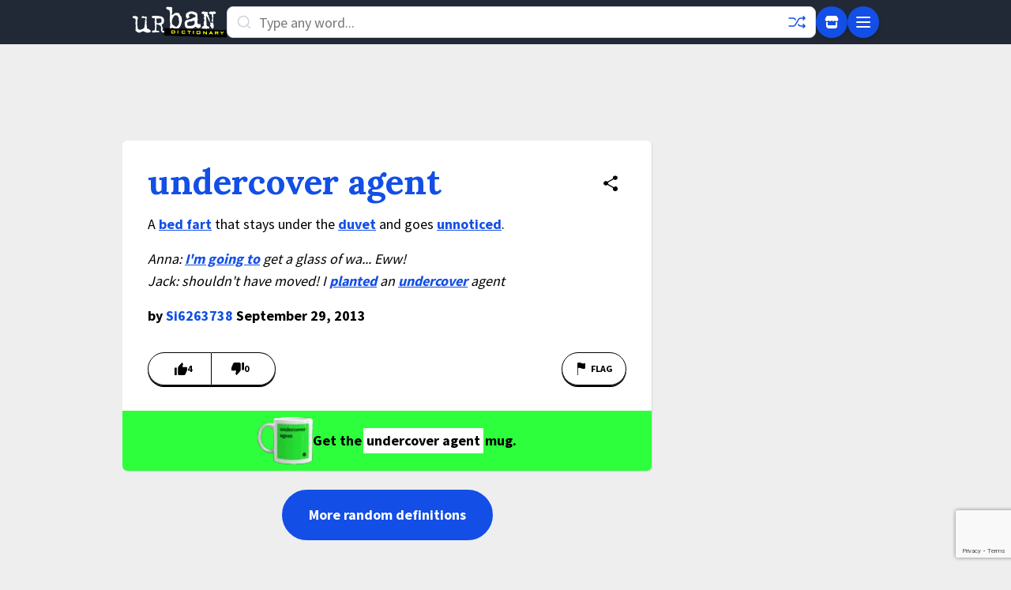

--- FILE ---
content_type: text/html; charset=utf-8
request_url: https://www.google.com/recaptcha/enterprise/anchor?ar=1&k=6Ld5tgYsAAAAAJbQ7kZJJ83v681QB5eCKA2rxyEP&co=aHR0cHM6Ly93d3cudXJiYW5kaWN0aW9uYXJ5LmNvbTo0NDM.&hl=en&v=PoyoqOPhxBO7pBk68S4YbpHZ&size=invisible&anchor-ms=20000&execute-ms=30000&cb=1m74fhkapam7
body_size: 48703
content:
<!DOCTYPE HTML><html dir="ltr" lang="en"><head><meta http-equiv="Content-Type" content="text/html; charset=UTF-8">
<meta http-equiv="X-UA-Compatible" content="IE=edge">
<title>reCAPTCHA</title>
<style type="text/css">
/* cyrillic-ext */
@font-face {
  font-family: 'Roboto';
  font-style: normal;
  font-weight: 400;
  font-stretch: 100%;
  src: url(//fonts.gstatic.com/s/roboto/v48/KFO7CnqEu92Fr1ME7kSn66aGLdTylUAMa3GUBHMdazTgWw.woff2) format('woff2');
  unicode-range: U+0460-052F, U+1C80-1C8A, U+20B4, U+2DE0-2DFF, U+A640-A69F, U+FE2E-FE2F;
}
/* cyrillic */
@font-face {
  font-family: 'Roboto';
  font-style: normal;
  font-weight: 400;
  font-stretch: 100%;
  src: url(//fonts.gstatic.com/s/roboto/v48/KFO7CnqEu92Fr1ME7kSn66aGLdTylUAMa3iUBHMdazTgWw.woff2) format('woff2');
  unicode-range: U+0301, U+0400-045F, U+0490-0491, U+04B0-04B1, U+2116;
}
/* greek-ext */
@font-face {
  font-family: 'Roboto';
  font-style: normal;
  font-weight: 400;
  font-stretch: 100%;
  src: url(//fonts.gstatic.com/s/roboto/v48/KFO7CnqEu92Fr1ME7kSn66aGLdTylUAMa3CUBHMdazTgWw.woff2) format('woff2');
  unicode-range: U+1F00-1FFF;
}
/* greek */
@font-face {
  font-family: 'Roboto';
  font-style: normal;
  font-weight: 400;
  font-stretch: 100%;
  src: url(//fonts.gstatic.com/s/roboto/v48/KFO7CnqEu92Fr1ME7kSn66aGLdTylUAMa3-UBHMdazTgWw.woff2) format('woff2');
  unicode-range: U+0370-0377, U+037A-037F, U+0384-038A, U+038C, U+038E-03A1, U+03A3-03FF;
}
/* math */
@font-face {
  font-family: 'Roboto';
  font-style: normal;
  font-weight: 400;
  font-stretch: 100%;
  src: url(//fonts.gstatic.com/s/roboto/v48/KFO7CnqEu92Fr1ME7kSn66aGLdTylUAMawCUBHMdazTgWw.woff2) format('woff2');
  unicode-range: U+0302-0303, U+0305, U+0307-0308, U+0310, U+0312, U+0315, U+031A, U+0326-0327, U+032C, U+032F-0330, U+0332-0333, U+0338, U+033A, U+0346, U+034D, U+0391-03A1, U+03A3-03A9, U+03B1-03C9, U+03D1, U+03D5-03D6, U+03F0-03F1, U+03F4-03F5, U+2016-2017, U+2034-2038, U+203C, U+2040, U+2043, U+2047, U+2050, U+2057, U+205F, U+2070-2071, U+2074-208E, U+2090-209C, U+20D0-20DC, U+20E1, U+20E5-20EF, U+2100-2112, U+2114-2115, U+2117-2121, U+2123-214F, U+2190, U+2192, U+2194-21AE, U+21B0-21E5, U+21F1-21F2, U+21F4-2211, U+2213-2214, U+2216-22FF, U+2308-230B, U+2310, U+2319, U+231C-2321, U+2336-237A, U+237C, U+2395, U+239B-23B7, U+23D0, U+23DC-23E1, U+2474-2475, U+25AF, U+25B3, U+25B7, U+25BD, U+25C1, U+25CA, U+25CC, U+25FB, U+266D-266F, U+27C0-27FF, U+2900-2AFF, U+2B0E-2B11, U+2B30-2B4C, U+2BFE, U+3030, U+FF5B, U+FF5D, U+1D400-1D7FF, U+1EE00-1EEFF;
}
/* symbols */
@font-face {
  font-family: 'Roboto';
  font-style: normal;
  font-weight: 400;
  font-stretch: 100%;
  src: url(//fonts.gstatic.com/s/roboto/v48/KFO7CnqEu92Fr1ME7kSn66aGLdTylUAMaxKUBHMdazTgWw.woff2) format('woff2');
  unicode-range: U+0001-000C, U+000E-001F, U+007F-009F, U+20DD-20E0, U+20E2-20E4, U+2150-218F, U+2190, U+2192, U+2194-2199, U+21AF, U+21E6-21F0, U+21F3, U+2218-2219, U+2299, U+22C4-22C6, U+2300-243F, U+2440-244A, U+2460-24FF, U+25A0-27BF, U+2800-28FF, U+2921-2922, U+2981, U+29BF, U+29EB, U+2B00-2BFF, U+4DC0-4DFF, U+FFF9-FFFB, U+10140-1018E, U+10190-1019C, U+101A0, U+101D0-101FD, U+102E0-102FB, U+10E60-10E7E, U+1D2C0-1D2D3, U+1D2E0-1D37F, U+1F000-1F0FF, U+1F100-1F1AD, U+1F1E6-1F1FF, U+1F30D-1F30F, U+1F315, U+1F31C, U+1F31E, U+1F320-1F32C, U+1F336, U+1F378, U+1F37D, U+1F382, U+1F393-1F39F, U+1F3A7-1F3A8, U+1F3AC-1F3AF, U+1F3C2, U+1F3C4-1F3C6, U+1F3CA-1F3CE, U+1F3D4-1F3E0, U+1F3ED, U+1F3F1-1F3F3, U+1F3F5-1F3F7, U+1F408, U+1F415, U+1F41F, U+1F426, U+1F43F, U+1F441-1F442, U+1F444, U+1F446-1F449, U+1F44C-1F44E, U+1F453, U+1F46A, U+1F47D, U+1F4A3, U+1F4B0, U+1F4B3, U+1F4B9, U+1F4BB, U+1F4BF, U+1F4C8-1F4CB, U+1F4D6, U+1F4DA, U+1F4DF, U+1F4E3-1F4E6, U+1F4EA-1F4ED, U+1F4F7, U+1F4F9-1F4FB, U+1F4FD-1F4FE, U+1F503, U+1F507-1F50B, U+1F50D, U+1F512-1F513, U+1F53E-1F54A, U+1F54F-1F5FA, U+1F610, U+1F650-1F67F, U+1F687, U+1F68D, U+1F691, U+1F694, U+1F698, U+1F6AD, U+1F6B2, U+1F6B9-1F6BA, U+1F6BC, U+1F6C6-1F6CF, U+1F6D3-1F6D7, U+1F6E0-1F6EA, U+1F6F0-1F6F3, U+1F6F7-1F6FC, U+1F700-1F7FF, U+1F800-1F80B, U+1F810-1F847, U+1F850-1F859, U+1F860-1F887, U+1F890-1F8AD, U+1F8B0-1F8BB, U+1F8C0-1F8C1, U+1F900-1F90B, U+1F93B, U+1F946, U+1F984, U+1F996, U+1F9E9, U+1FA00-1FA6F, U+1FA70-1FA7C, U+1FA80-1FA89, U+1FA8F-1FAC6, U+1FACE-1FADC, U+1FADF-1FAE9, U+1FAF0-1FAF8, U+1FB00-1FBFF;
}
/* vietnamese */
@font-face {
  font-family: 'Roboto';
  font-style: normal;
  font-weight: 400;
  font-stretch: 100%;
  src: url(//fonts.gstatic.com/s/roboto/v48/KFO7CnqEu92Fr1ME7kSn66aGLdTylUAMa3OUBHMdazTgWw.woff2) format('woff2');
  unicode-range: U+0102-0103, U+0110-0111, U+0128-0129, U+0168-0169, U+01A0-01A1, U+01AF-01B0, U+0300-0301, U+0303-0304, U+0308-0309, U+0323, U+0329, U+1EA0-1EF9, U+20AB;
}
/* latin-ext */
@font-face {
  font-family: 'Roboto';
  font-style: normal;
  font-weight: 400;
  font-stretch: 100%;
  src: url(//fonts.gstatic.com/s/roboto/v48/KFO7CnqEu92Fr1ME7kSn66aGLdTylUAMa3KUBHMdazTgWw.woff2) format('woff2');
  unicode-range: U+0100-02BA, U+02BD-02C5, U+02C7-02CC, U+02CE-02D7, U+02DD-02FF, U+0304, U+0308, U+0329, U+1D00-1DBF, U+1E00-1E9F, U+1EF2-1EFF, U+2020, U+20A0-20AB, U+20AD-20C0, U+2113, U+2C60-2C7F, U+A720-A7FF;
}
/* latin */
@font-face {
  font-family: 'Roboto';
  font-style: normal;
  font-weight: 400;
  font-stretch: 100%;
  src: url(//fonts.gstatic.com/s/roboto/v48/KFO7CnqEu92Fr1ME7kSn66aGLdTylUAMa3yUBHMdazQ.woff2) format('woff2');
  unicode-range: U+0000-00FF, U+0131, U+0152-0153, U+02BB-02BC, U+02C6, U+02DA, U+02DC, U+0304, U+0308, U+0329, U+2000-206F, U+20AC, U+2122, U+2191, U+2193, U+2212, U+2215, U+FEFF, U+FFFD;
}
/* cyrillic-ext */
@font-face {
  font-family: 'Roboto';
  font-style: normal;
  font-weight: 500;
  font-stretch: 100%;
  src: url(//fonts.gstatic.com/s/roboto/v48/KFO7CnqEu92Fr1ME7kSn66aGLdTylUAMa3GUBHMdazTgWw.woff2) format('woff2');
  unicode-range: U+0460-052F, U+1C80-1C8A, U+20B4, U+2DE0-2DFF, U+A640-A69F, U+FE2E-FE2F;
}
/* cyrillic */
@font-face {
  font-family: 'Roboto';
  font-style: normal;
  font-weight: 500;
  font-stretch: 100%;
  src: url(//fonts.gstatic.com/s/roboto/v48/KFO7CnqEu92Fr1ME7kSn66aGLdTylUAMa3iUBHMdazTgWw.woff2) format('woff2');
  unicode-range: U+0301, U+0400-045F, U+0490-0491, U+04B0-04B1, U+2116;
}
/* greek-ext */
@font-face {
  font-family: 'Roboto';
  font-style: normal;
  font-weight: 500;
  font-stretch: 100%;
  src: url(//fonts.gstatic.com/s/roboto/v48/KFO7CnqEu92Fr1ME7kSn66aGLdTylUAMa3CUBHMdazTgWw.woff2) format('woff2');
  unicode-range: U+1F00-1FFF;
}
/* greek */
@font-face {
  font-family: 'Roboto';
  font-style: normal;
  font-weight: 500;
  font-stretch: 100%;
  src: url(//fonts.gstatic.com/s/roboto/v48/KFO7CnqEu92Fr1ME7kSn66aGLdTylUAMa3-UBHMdazTgWw.woff2) format('woff2');
  unicode-range: U+0370-0377, U+037A-037F, U+0384-038A, U+038C, U+038E-03A1, U+03A3-03FF;
}
/* math */
@font-face {
  font-family: 'Roboto';
  font-style: normal;
  font-weight: 500;
  font-stretch: 100%;
  src: url(//fonts.gstatic.com/s/roboto/v48/KFO7CnqEu92Fr1ME7kSn66aGLdTylUAMawCUBHMdazTgWw.woff2) format('woff2');
  unicode-range: U+0302-0303, U+0305, U+0307-0308, U+0310, U+0312, U+0315, U+031A, U+0326-0327, U+032C, U+032F-0330, U+0332-0333, U+0338, U+033A, U+0346, U+034D, U+0391-03A1, U+03A3-03A9, U+03B1-03C9, U+03D1, U+03D5-03D6, U+03F0-03F1, U+03F4-03F5, U+2016-2017, U+2034-2038, U+203C, U+2040, U+2043, U+2047, U+2050, U+2057, U+205F, U+2070-2071, U+2074-208E, U+2090-209C, U+20D0-20DC, U+20E1, U+20E5-20EF, U+2100-2112, U+2114-2115, U+2117-2121, U+2123-214F, U+2190, U+2192, U+2194-21AE, U+21B0-21E5, U+21F1-21F2, U+21F4-2211, U+2213-2214, U+2216-22FF, U+2308-230B, U+2310, U+2319, U+231C-2321, U+2336-237A, U+237C, U+2395, U+239B-23B7, U+23D0, U+23DC-23E1, U+2474-2475, U+25AF, U+25B3, U+25B7, U+25BD, U+25C1, U+25CA, U+25CC, U+25FB, U+266D-266F, U+27C0-27FF, U+2900-2AFF, U+2B0E-2B11, U+2B30-2B4C, U+2BFE, U+3030, U+FF5B, U+FF5D, U+1D400-1D7FF, U+1EE00-1EEFF;
}
/* symbols */
@font-face {
  font-family: 'Roboto';
  font-style: normal;
  font-weight: 500;
  font-stretch: 100%;
  src: url(//fonts.gstatic.com/s/roboto/v48/KFO7CnqEu92Fr1ME7kSn66aGLdTylUAMaxKUBHMdazTgWw.woff2) format('woff2');
  unicode-range: U+0001-000C, U+000E-001F, U+007F-009F, U+20DD-20E0, U+20E2-20E4, U+2150-218F, U+2190, U+2192, U+2194-2199, U+21AF, U+21E6-21F0, U+21F3, U+2218-2219, U+2299, U+22C4-22C6, U+2300-243F, U+2440-244A, U+2460-24FF, U+25A0-27BF, U+2800-28FF, U+2921-2922, U+2981, U+29BF, U+29EB, U+2B00-2BFF, U+4DC0-4DFF, U+FFF9-FFFB, U+10140-1018E, U+10190-1019C, U+101A0, U+101D0-101FD, U+102E0-102FB, U+10E60-10E7E, U+1D2C0-1D2D3, U+1D2E0-1D37F, U+1F000-1F0FF, U+1F100-1F1AD, U+1F1E6-1F1FF, U+1F30D-1F30F, U+1F315, U+1F31C, U+1F31E, U+1F320-1F32C, U+1F336, U+1F378, U+1F37D, U+1F382, U+1F393-1F39F, U+1F3A7-1F3A8, U+1F3AC-1F3AF, U+1F3C2, U+1F3C4-1F3C6, U+1F3CA-1F3CE, U+1F3D4-1F3E0, U+1F3ED, U+1F3F1-1F3F3, U+1F3F5-1F3F7, U+1F408, U+1F415, U+1F41F, U+1F426, U+1F43F, U+1F441-1F442, U+1F444, U+1F446-1F449, U+1F44C-1F44E, U+1F453, U+1F46A, U+1F47D, U+1F4A3, U+1F4B0, U+1F4B3, U+1F4B9, U+1F4BB, U+1F4BF, U+1F4C8-1F4CB, U+1F4D6, U+1F4DA, U+1F4DF, U+1F4E3-1F4E6, U+1F4EA-1F4ED, U+1F4F7, U+1F4F9-1F4FB, U+1F4FD-1F4FE, U+1F503, U+1F507-1F50B, U+1F50D, U+1F512-1F513, U+1F53E-1F54A, U+1F54F-1F5FA, U+1F610, U+1F650-1F67F, U+1F687, U+1F68D, U+1F691, U+1F694, U+1F698, U+1F6AD, U+1F6B2, U+1F6B9-1F6BA, U+1F6BC, U+1F6C6-1F6CF, U+1F6D3-1F6D7, U+1F6E0-1F6EA, U+1F6F0-1F6F3, U+1F6F7-1F6FC, U+1F700-1F7FF, U+1F800-1F80B, U+1F810-1F847, U+1F850-1F859, U+1F860-1F887, U+1F890-1F8AD, U+1F8B0-1F8BB, U+1F8C0-1F8C1, U+1F900-1F90B, U+1F93B, U+1F946, U+1F984, U+1F996, U+1F9E9, U+1FA00-1FA6F, U+1FA70-1FA7C, U+1FA80-1FA89, U+1FA8F-1FAC6, U+1FACE-1FADC, U+1FADF-1FAE9, U+1FAF0-1FAF8, U+1FB00-1FBFF;
}
/* vietnamese */
@font-face {
  font-family: 'Roboto';
  font-style: normal;
  font-weight: 500;
  font-stretch: 100%;
  src: url(//fonts.gstatic.com/s/roboto/v48/KFO7CnqEu92Fr1ME7kSn66aGLdTylUAMa3OUBHMdazTgWw.woff2) format('woff2');
  unicode-range: U+0102-0103, U+0110-0111, U+0128-0129, U+0168-0169, U+01A0-01A1, U+01AF-01B0, U+0300-0301, U+0303-0304, U+0308-0309, U+0323, U+0329, U+1EA0-1EF9, U+20AB;
}
/* latin-ext */
@font-face {
  font-family: 'Roboto';
  font-style: normal;
  font-weight: 500;
  font-stretch: 100%;
  src: url(//fonts.gstatic.com/s/roboto/v48/KFO7CnqEu92Fr1ME7kSn66aGLdTylUAMa3KUBHMdazTgWw.woff2) format('woff2');
  unicode-range: U+0100-02BA, U+02BD-02C5, U+02C7-02CC, U+02CE-02D7, U+02DD-02FF, U+0304, U+0308, U+0329, U+1D00-1DBF, U+1E00-1E9F, U+1EF2-1EFF, U+2020, U+20A0-20AB, U+20AD-20C0, U+2113, U+2C60-2C7F, U+A720-A7FF;
}
/* latin */
@font-face {
  font-family: 'Roboto';
  font-style: normal;
  font-weight: 500;
  font-stretch: 100%;
  src: url(//fonts.gstatic.com/s/roboto/v48/KFO7CnqEu92Fr1ME7kSn66aGLdTylUAMa3yUBHMdazQ.woff2) format('woff2');
  unicode-range: U+0000-00FF, U+0131, U+0152-0153, U+02BB-02BC, U+02C6, U+02DA, U+02DC, U+0304, U+0308, U+0329, U+2000-206F, U+20AC, U+2122, U+2191, U+2193, U+2212, U+2215, U+FEFF, U+FFFD;
}
/* cyrillic-ext */
@font-face {
  font-family: 'Roboto';
  font-style: normal;
  font-weight: 900;
  font-stretch: 100%;
  src: url(//fonts.gstatic.com/s/roboto/v48/KFO7CnqEu92Fr1ME7kSn66aGLdTylUAMa3GUBHMdazTgWw.woff2) format('woff2');
  unicode-range: U+0460-052F, U+1C80-1C8A, U+20B4, U+2DE0-2DFF, U+A640-A69F, U+FE2E-FE2F;
}
/* cyrillic */
@font-face {
  font-family: 'Roboto';
  font-style: normal;
  font-weight: 900;
  font-stretch: 100%;
  src: url(//fonts.gstatic.com/s/roboto/v48/KFO7CnqEu92Fr1ME7kSn66aGLdTylUAMa3iUBHMdazTgWw.woff2) format('woff2');
  unicode-range: U+0301, U+0400-045F, U+0490-0491, U+04B0-04B1, U+2116;
}
/* greek-ext */
@font-face {
  font-family: 'Roboto';
  font-style: normal;
  font-weight: 900;
  font-stretch: 100%;
  src: url(//fonts.gstatic.com/s/roboto/v48/KFO7CnqEu92Fr1ME7kSn66aGLdTylUAMa3CUBHMdazTgWw.woff2) format('woff2');
  unicode-range: U+1F00-1FFF;
}
/* greek */
@font-face {
  font-family: 'Roboto';
  font-style: normal;
  font-weight: 900;
  font-stretch: 100%;
  src: url(//fonts.gstatic.com/s/roboto/v48/KFO7CnqEu92Fr1ME7kSn66aGLdTylUAMa3-UBHMdazTgWw.woff2) format('woff2');
  unicode-range: U+0370-0377, U+037A-037F, U+0384-038A, U+038C, U+038E-03A1, U+03A3-03FF;
}
/* math */
@font-face {
  font-family: 'Roboto';
  font-style: normal;
  font-weight: 900;
  font-stretch: 100%;
  src: url(//fonts.gstatic.com/s/roboto/v48/KFO7CnqEu92Fr1ME7kSn66aGLdTylUAMawCUBHMdazTgWw.woff2) format('woff2');
  unicode-range: U+0302-0303, U+0305, U+0307-0308, U+0310, U+0312, U+0315, U+031A, U+0326-0327, U+032C, U+032F-0330, U+0332-0333, U+0338, U+033A, U+0346, U+034D, U+0391-03A1, U+03A3-03A9, U+03B1-03C9, U+03D1, U+03D5-03D6, U+03F0-03F1, U+03F4-03F5, U+2016-2017, U+2034-2038, U+203C, U+2040, U+2043, U+2047, U+2050, U+2057, U+205F, U+2070-2071, U+2074-208E, U+2090-209C, U+20D0-20DC, U+20E1, U+20E5-20EF, U+2100-2112, U+2114-2115, U+2117-2121, U+2123-214F, U+2190, U+2192, U+2194-21AE, U+21B0-21E5, U+21F1-21F2, U+21F4-2211, U+2213-2214, U+2216-22FF, U+2308-230B, U+2310, U+2319, U+231C-2321, U+2336-237A, U+237C, U+2395, U+239B-23B7, U+23D0, U+23DC-23E1, U+2474-2475, U+25AF, U+25B3, U+25B7, U+25BD, U+25C1, U+25CA, U+25CC, U+25FB, U+266D-266F, U+27C0-27FF, U+2900-2AFF, U+2B0E-2B11, U+2B30-2B4C, U+2BFE, U+3030, U+FF5B, U+FF5D, U+1D400-1D7FF, U+1EE00-1EEFF;
}
/* symbols */
@font-face {
  font-family: 'Roboto';
  font-style: normal;
  font-weight: 900;
  font-stretch: 100%;
  src: url(//fonts.gstatic.com/s/roboto/v48/KFO7CnqEu92Fr1ME7kSn66aGLdTylUAMaxKUBHMdazTgWw.woff2) format('woff2');
  unicode-range: U+0001-000C, U+000E-001F, U+007F-009F, U+20DD-20E0, U+20E2-20E4, U+2150-218F, U+2190, U+2192, U+2194-2199, U+21AF, U+21E6-21F0, U+21F3, U+2218-2219, U+2299, U+22C4-22C6, U+2300-243F, U+2440-244A, U+2460-24FF, U+25A0-27BF, U+2800-28FF, U+2921-2922, U+2981, U+29BF, U+29EB, U+2B00-2BFF, U+4DC0-4DFF, U+FFF9-FFFB, U+10140-1018E, U+10190-1019C, U+101A0, U+101D0-101FD, U+102E0-102FB, U+10E60-10E7E, U+1D2C0-1D2D3, U+1D2E0-1D37F, U+1F000-1F0FF, U+1F100-1F1AD, U+1F1E6-1F1FF, U+1F30D-1F30F, U+1F315, U+1F31C, U+1F31E, U+1F320-1F32C, U+1F336, U+1F378, U+1F37D, U+1F382, U+1F393-1F39F, U+1F3A7-1F3A8, U+1F3AC-1F3AF, U+1F3C2, U+1F3C4-1F3C6, U+1F3CA-1F3CE, U+1F3D4-1F3E0, U+1F3ED, U+1F3F1-1F3F3, U+1F3F5-1F3F7, U+1F408, U+1F415, U+1F41F, U+1F426, U+1F43F, U+1F441-1F442, U+1F444, U+1F446-1F449, U+1F44C-1F44E, U+1F453, U+1F46A, U+1F47D, U+1F4A3, U+1F4B0, U+1F4B3, U+1F4B9, U+1F4BB, U+1F4BF, U+1F4C8-1F4CB, U+1F4D6, U+1F4DA, U+1F4DF, U+1F4E3-1F4E6, U+1F4EA-1F4ED, U+1F4F7, U+1F4F9-1F4FB, U+1F4FD-1F4FE, U+1F503, U+1F507-1F50B, U+1F50D, U+1F512-1F513, U+1F53E-1F54A, U+1F54F-1F5FA, U+1F610, U+1F650-1F67F, U+1F687, U+1F68D, U+1F691, U+1F694, U+1F698, U+1F6AD, U+1F6B2, U+1F6B9-1F6BA, U+1F6BC, U+1F6C6-1F6CF, U+1F6D3-1F6D7, U+1F6E0-1F6EA, U+1F6F0-1F6F3, U+1F6F7-1F6FC, U+1F700-1F7FF, U+1F800-1F80B, U+1F810-1F847, U+1F850-1F859, U+1F860-1F887, U+1F890-1F8AD, U+1F8B0-1F8BB, U+1F8C0-1F8C1, U+1F900-1F90B, U+1F93B, U+1F946, U+1F984, U+1F996, U+1F9E9, U+1FA00-1FA6F, U+1FA70-1FA7C, U+1FA80-1FA89, U+1FA8F-1FAC6, U+1FACE-1FADC, U+1FADF-1FAE9, U+1FAF0-1FAF8, U+1FB00-1FBFF;
}
/* vietnamese */
@font-face {
  font-family: 'Roboto';
  font-style: normal;
  font-weight: 900;
  font-stretch: 100%;
  src: url(//fonts.gstatic.com/s/roboto/v48/KFO7CnqEu92Fr1ME7kSn66aGLdTylUAMa3OUBHMdazTgWw.woff2) format('woff2');
  unicode-range: U+0102-0103, U+0110-0111, U+0128-0129, U+0168-0169, U+01A0-01A1, U+01AF-01B0, U+0300-0301, U+0303-0304, U+0308-0309, U+0323, U+0329, U+1EA0-1EF9, U+20AB;
}
/* latin-ext */
@font-face {
  font-family: 'Roboto';
  font-style: normal;
  font-weight: 900;
  font-stretch: 100%;
  src: url(//fonts.gstatic.com/s/roboto/v48/KFO7CnqEu92Fr1ME7kSn66aGLdTylUAMa3KUBHMdazTgWw.woff2) format('woff2');
  unicode-range: U+0100-02BA, U+02BD-02C5, U+02C7-02CC, U+02CE-02D7, U+02DD-02FF, U+0304, U+0308, U+0329, U+1D00-1DBF, U+1E00-1E9F, U+1EF2-1EFF, U+2020, U+20A0-20AB, U+20AD-20C0, U+2113, U+2C60-2C7F, U+A720-A7FF;
}
/* latin */
@font-face {
  font-family: 'Roboto';
  font-style: normal;
  font-weight: 900;
  font-stretch: 100%;
  src: url(//fonts.gstatic.com/s/roboto/v48/KFO7CnqEu92Fr1ME7kSn66aGLdTylUAMa3yUBHMdazQ.woff2) format('woff2');
  unicode-range: U+0000-00FF, U+0131, U+0152-0153, U+02BB-02BC, U+02C6, U+02DA, U+02DC, U+0304, U+0308, U+0329, U+2000-206F, U+20AC, U+2122, U+2191, U+2193, U+2212, U+2215, U+FEFF, U+FFFD;
}

</style>
<link rel="stylesheet" type="text/css" href="https://www.gstatic.com/recaptcha/releases/PoyoqOPhxBO7pBk68S4YbpHZ/styles__ltr.css">
<script nonce="ARx7Oo_IchcWTXrxLNSWTg" type="text/javascript">window['__recaptcha_api'] = 'https://www.google.com/recaptcha/enterprise/';</script>
<script type="text/javascript" src="https://www.gstatic.com/recaptcha/releases/PoyoqOPhxBO7pBk68S4YbpHZ/recaptcha__en.js" nonce="ARx7Oo_IchcWTXrxLNSWTg">
      
    </script></head>
<body><div id="rc-anchor-alert" class="rc-anchor-alert"></div>
<input type="hidden" id="recaptcha-token" value="[base64]">
<script type="text/javascript" nonce="ARx7Oo_IchcWTXrxLNSWTg">
      recaptcha.anchor.Main.init("[\x22ainput\x22,[\x22bgdata\x22,\x22\x22,\[base64]/[base64]/[base64]/[base64]/[base64]/UltsKytdPUU6KEU8MjA0OD9SW2wrK109RT4+NnwxOTI6KChFJjY0NTEyKT09NTUyOTYmJk0rMTxjLmxlbmd0aCYmKGMuY2hhckNvZGVBdChNKzEpJjY0NTEyKT09NTYzMjA/[base64]/[base64]/[base64]/[base64]/[base64]/[base64]/[base64]\x22,\[base64]\\u003d\\u003d\x22,\x22wrFgw5VJw6YOw4o8Kg3CihnDoUEGw5TCvDBCC8OPwoEgwp5ECMKbw6zCnsOIPsK9wr7DqA3CmgHCnDbDlsK1ASUuwoFhWXI6wr7DonovIhvCk8K7K8KXNW/DhsOER8ODaMKmQ2rDrCXCrMOaZ0smWcO6c8KRworDm3/Ds08nwqrDhMOibcOhw53CoXPDicODw5rDrsKALsOBwrvDoRRow5ByI8KPw5nDmXdPc23DiDZnw6/CjsKffMO1w5zDlsKQCMK0w59xTMOhUcKQIcK7LWwgwplcwot+woRYwrPDhmRpwoxRQVjChEwzworDmsOUGTkPf3FSYyLDhMO2wrPDoj58w6kgHzdZAnBewrM9W3sCIU0zCk/ChDpTw6nDpxDCncKrw53CrUZ7LmkCwpDDiHPCjsOrw6Z7w5Zdw7XDssKawoMvdBLCh8K3wrU1woRnwofCmcKGw4rDj0VXextaw6xVGkohVBDDn8KuwrtNW3dGTkk/wq3Cmk7Dt2zDuCDCuC/Dj8KnXjo2w5vDug1kw6/Ci8OIMiXDm8OHesKLwpJnfsKyw7RFBR7DsH7DokbDlEplwplhw7cBdcKxw6k1wpBBIihIw7XCpgTDuEU/w5tNZDnCqsKRciIjwrMyW8OlTMO+wo3Dh8KDZ01qwpsBwq0BGcOZw4IANsKhw4t3UMKRwp15Z8OWwowYBcKyB8O6PsK5G8OeTcOyMQ/[base64]/DgWDCgcK3eEw/GAbDvcKtF8OIwpnDh8KSZCrCtwXDsXR8w7LChsO5w6YXwrPCr27Dq3LDrR9ZR3c2E8KedsO1VsOnw7YOwrEJEhrDrGcNw4dvB33DoMO9wpR2fMK3woc5SVtGwr5vw4Y6aMOWfRjDu28sfMOFFBAZZ8Kawqgcw5TDqMOCWxLDsRzDkTbCr8O5MzrClMOuw6vDs2/CnsOjwq/DmwtYw7zCrMOmMSZYwqI8w547HR/Dt1xLMcO9wpJ8wp/Dtz91woN9acORQMKXwpLCkcKRwrTCuWsswpZ7wrvCgMOHwrbDrW7DrMOmCMKlwqnCmzJCBk0iHjHCicK1wolVw5BEwqEDCMKdLMKUwpjDuAXCmRYRw7xmP3/DqcKzwpFceGB3PcKFwrUGZ8OXanV9w7A8wpNhCy7ClMORw4/Ci8OkKQx5w77DkcKOwrbDmxLDnEzDsW/CscOFw7REw6wBw6/[base64]/KgrDtcOaYWkUCsKIwrTClMKZwprDvsO6wqDDl8Okw5HCp31WacKZwrkRIRhQw4fDqi/Di8Ohw7vDhMO/[base64]/DqzvCoxDDpcKgwqEvwpPDtMO/XEsRcHh4wrlyM8K+wrLDq8O7wqEtfcKLw5QxeMORwp0ld8O5DEfChcK3ayXCtcOzL14qC8Kaw4dqcFtuEnLCtsO2RFBVPz/CkW0Hw53Cr1RjwoDCgBDDr31Qw6PCrsOKfhbCicO5NcOZw5RyOsK9w718wpVawp3CrsKEw5YWXxrDl8OPC2grwrTCsAtZNMOMCVnCn089R3rDucKBNH/CjsOcw6Z7wqHCosOGAMOlfi/[base64]/DgsOkwpczw7cRw5ofwojDssKZd8O2OsOtwo5dwoPCtFTCtsOzNlZfYMOvMcK+eGx4fkvCucOsRcKMw6oLOcK2wphMwrB6wplCR8KmwrXCvMOawogDEMKbSsOKQyzDg8K9wr3DlMKywq/CgllnPsKRwpfCmlktw4TDicOfLcOLw4LCosOjY1xpwovCqhMBwoLCjsKYR1s9ecOGYgPDksOlwpHDvyFUHsKFJ0DDlcKFKxkaSMOQd0lmw4jCn0kkw7RUMFLDu8K6wozDvcOrw5vDlcOIWsOsw6XCusK4TcOXw5LDjcKOwpfDvnAuFcO+wpHDocOBw48KARosSsOpw6/DvzZIwrtRw5DDuG95wovDoE7Cs8KNw4LDu8OqwrfCvMKFd8OtIsKyXsOHw5sJwpd0w49Cw7PClcKDw6wJe8OsbWTCs2DCuBjDscK7wr/CmHLCosKFcS9WUDbCvD/DoMOZKcKYfVHClcK+KXIKGMO2T13CpsKZasOVw7djUWEHw4XDsMO0wqXDuwU2wo/DhcKUM8KkCMOqQQrDnW5oWiPDs2rCtD/DqnYxwrpAF8O2w7V9JMOla8KZJMOwwoNKJhDDlcKxw6ZtEMO5wq9pwpXCvTZyw6/[base64]/DoMKiATvDg1fDjA/DqyF1Q8ORGsOAV8OVw5J8wq46wpTDusK9wpHCkTXDlMOvwpkxw73DiFnCiEJeaEgmR2fChsK5wo5fH8OdwqQKwosrwqJYQcKlw6TDgcK1YgEtOsOrwpRZwo/CsQ1qC8ODTk/CnsOVNsKBO8O+w75Lw5JqbcODIcKbFsOOw53DqsK8w4/DhMOEDTbCpMOCwrAMw6fClntzwrh4wrXDhBMiwqXCv2hXw4bDqMK0cwc1O8Ksw6ZxPXbDrUvCgcK2wr89wozCmVjDqcOPw5EHYAEswpkaw7/ChsK5QMK9wo3Dq8K/wqwlw5jCn8KEwrQUMcKDwr0Kw4jCqRgvCSE2w5DDkV4Nw6/CkMK0PsOPwrh8JsOsU8ObwpQPwpzDuMOPwqzDhS3DugXDrhrDmw/CgcOddkbDt8KYw6ZuYVnDgT/CmjrDhjTDiDAOwqXCosKaP18awpQnw5XDlsKRwqgCEMKbfcKsw6g7w5xYdsK4w5nCkMOMw4Jtf8OyXBzDpWzDlMK+H0LCsmxLHcOew587w5XCosKrNyzCq2cNZ8KRIMKqHgMZw74xPcOdN8OQacOhwqBpwqBIRsOVwpQEKhBRwrB7UcKIwplJw6Uww6/CqlxYAMOKwoVew7USw6DCmcOwwozCg8KrYsKZXTgvw5Nib8OWwqPCrATCosKEwrLChMOoIi/DhUPCpMKRYsOveEo/A1MRw4zDpMONw6AhwqFkw7AOw7ZDIURPJDRcwpHCvDZKCMOFw73Cg8KecHjDocKSBhUiwphUccOMwp7Dj8Kjw7lHMj4IwrQqasK/OzvDnsOBwpIrw5fDosOeC8KgT8OXVsOUJsKXw4zDvsOnwoLDrzfCiMOlZMOlwpoALF/DvBrCj8OSw6bCjcK0w5/Cl0TCgcOqwocDTsK5McORTiUhwqxlwodGSFoiOMO0XyDCpQ7Cr8Oze1XCpBnDrk4GOMObwqnChcO5w45gw6MTw7FvUcO1S8KfScKlwr8lesKCwqgKMgbCgMKya8KJw7TCsMOBMcKKAyDCqX1Rw6dpcRHDnDMxAsKowqLDmU/DuR1WE8O/fVzCsjHChsK2YMO/wq/DkEwrB8OyBcKnwrgtwqDDum/CuyY3w7DDnsKDbcO5EMOBw6hjwoRsTcOBBQJ7w5EkHkfCnMKyw6RXBcKtwq3DnEYfFcOrwqzDp8Kbw53Dg1wwfcK9I8KIwqMRP24xwoAbwqrDiMKRwrgmTX7CpinDjMObw75twq50wp/[base64]/[base64]/[base64]/[base64]/CjcKIIlkew4JeUcOWw6BpRcOUCcKww7bDpT3Dn8OHw7/CjShqwp7Duy3CkMK8eMKOw6vCkhhNw7U+L8Oow7UXCGXCpRZlMsOgwoXDrsOBw5PCrRlLwp5gPm/DjFLCr1DDncKRRycSwqPDt8Oqw6/Cu8OHwpHCtsK2MRrCosOQw73DsEVWwrDCh3fDgcOMeMKYwqHCr8KxeDTDuVzCpsK/UsK5wqLCv39jw7zCucOhwr1bA8KvOX7CqcO+TUNpw5zCuj5EYcOkwplWfMKewqlJwosxw6AewpQ7JcO8w4fCuMK8w6/Dl8O7LkPDpXXDkk7ChzR1wrHCpBM5OsK6w71kPsKUDQ56JwRkV8OnwpjDhsOlwqfCvcK3CcOAP2FiN8KebSgjw47CkcKPwp7CjMO7w6I3w5RqAMOkwpbDqCnDiG0Ow5xYw6Fjwr/DvWscDEZFwqZbw7LCjcK4akQEU8O5w48YMHQdwoV5w4FKJ102woPCo2HDqGAtR8KRci7CtcO9FFdyK3TDs8O/wo3CqCc0esOPw7zCix9eCFbDvBDDunE8wqJiAsKaw6/CqcK+KwYCw6zCgyfCsh1Ww5UPw7zCr0A6PQQQwpLDj8KqIMOZKWTClFjDv8K2wrzDuWFBesKaQFrDty/[base64]/CqxXCs8OWw4bCjVzDiHN/[base64]/CnXDCngHDs8OeaMK/w6glLcOWa1MCCsKXwqjDscKkwqI1XnvDncKxw6vCn3rCkhbDgkBnMcO2dMKFwqvCpMOXw4PCq3LDi8KDXcKZNUbDpsK0wqoKSTnDsEPDjcK9YSNOw6xrwrxZw5NGw4LCq8OURcK0wrHDnsOiCDAnwqN5w7Q1b8KJJW1ewo5Qw6fCtcOTZjpzB8O2wpjCpMOpwq/CsBAIIsOcOsOcfQUmC0DDgkxFw5HDo8Obw6TCm8Kyw7fChsKRwqdrw43DjgR0wosaOyB5RsKnwpLDuiHCowbCsCRAw67Cl8OXCEfCoyJTdlTCrVDCukwww51gw5zCncKUw4PDrw7Dt8KAw7PDqcOGw5pMaMO7A8O2TCZMNlomRcKjw5EhwqIhwp0cw6dsw40jwqogw7/DusOcHSNmwoNrfSrDk8K1P8K0w5fCn8K9JcOlOyrDgm/DkcKfeQfCpMO+wpvCuMOoe8Oha8KqHsKEUkfCrMK6F0wFwrFXaMOTw60MwpnDlMKJHz5gwo86bcKOYsK2MTnDiG/[base64]/ChErCj0liDmvDni3CuTjCo8O9J8O0fkg6OH/Cg8OeMHLDrsOCw6zDnMOjJgU7wqTDuAnDrMK/wq50w6o1IMK9EcKWSMKuHwfDkhrCvMOefmJdw6wzwoswwoDDgnsxZVMxN8Odw5dvXCXCqMKYV8KYGMKOw5BPw7TDlyPCmXTCjCTDh8OUfcKIG0dUGSpddMKeF8KjPsO+PDcQw4/CqkHDisOVWMKpwo3CkMOFwo9JEcKMwoDCpybCjMKDwoXCgg4xwrcaw7HCvMKdw4nCl3/DsyAjwqjDvMKOwoEawrHDsW41wq7CkCpnO8OVN8Olw6Now7Isw7LCjcOJEilRw6oVw5HCpWDDknfDrkrDgUx/[base64]/ClsKMw6nChMOQX8OawoNwTj05CQ7Chz/DmMOCM8KKfUjCvHVxXMKbwotPw4JtwqDChsOFwrzCrMKlUsO2ThLDv8OEwqnCgh1rw6gUdsOwwqVzQsO9bAzDinjDoXQlFsOmfHzCvsOtwq3CsWXCoiLCpcK8GF95wp/[base64]/[base64]/DssOrw6XCksOxwr/DuMKGLMKgw792woAdw75Yw5nCv2sxw6LCo1nDu07Dkkhnd8OMw44fw541UsOJwozDlMOGYRHCj3hzej/CsMOHFsKxwofDsT7DlX5QXcKLw6h/w5J+NDYbw5XDg8K2T8O1ScO1wqRWwqjCo0/[base64]/[base64]/Dg8KJTEzCiMOZw6JeYsKnAMKAV8OdKMOOwpEZw5DCiwEcwpVCw4vDnQpqwqbCq0IzwqDDqHVuNMOIwrxywqXCjU/[base64]/NMKBI8O7w7LCsHrDkMO4w6sle8O4RTEpK8Oqw6XCnMOyw5vCmlF4w55iwo/Cr0ADchRRw4nCkAzDnl8fRDsDOD0nw6DDtTZ4CxB6VcKlwr4tw6zClsOcesOhwrgZDMKwEMKtaVhvwrLDqgPDq8KnwrXCg3LDgErDqTUmbTExVgUzUMK7w6JowohBczkVwqbChhhGw6/CpUZswqgvB0zCl2YRw5vCr8KGw7RHDHHDjTjDtcKlBsO0wp3DvHpiJsKewpLCscO2JW94w4/CjMOKEMOuwoTDvHnDvQwMC8O7w6DDtsKydsOHwqMIw5NNUijCisOuZ0FACkTDkHjDtsKawonCnMOJw4/DqMO3bcKYwqvDsxnDgw7DpjIdwqTDj8KeTMKnUsKTHUcbw6M5wrcibT7DmREsw4fCiS/[base64]/w77DkMOPNipRw77DusKlw4AITcOYw63CsTnCpsOXwrkiwojCv8ONwojCp8KCwpDDvMKXwpUKw5rDtcOCM354UsOlwqHDqMOTwooAFhtqwpZOQlzCnCnDhMOPw7DCg8OzUcK7YCbDtlANwrsLw6tywoXCoH7DhsOkZnTDhWbDucKYwp/DoQXDgGfDscOtwodiCgjCqkEZwpphw41Rw7VMc8OTJVJqw6fDn8OSw6/CrX/CvyzCvDrDljvCtzJHdcOwHkcVL8KtwprDrxBmw57CrFnDu8KrFcK6NwXDusK2w7/CoRPDhwF8w5nClBs/SnZJwr96OcOfPcK3w4fCsmDCo2rClcK1eMKRCRh+ERIUw4/Di8Kew7/DuUBFZzPDlRsWC8O0dQNXfAXDlWzDoyUWw7Mbw5ckRMK9w6Vjw6EYwptYWsO/[base64]/wq0RwrjCisKlV21KwrAjw5lzwrA7w6vDgMKyesKUwqpYUCDCu0kFw6IZUTIFwr8Hw6LDrcK3wqjDvsODw5EBwpEAMF/Dg8ORwrrDjD/[base64]/[base64]/IDXCkMKwMywpa8KKAwJWwpJmdMKWUyvDtMOMw7PCvSBrWcKIaxsgwoUSw7nCicOEJMKARcOzw4hQwo3DpsK3w47Dl1gRKsOYwqRswr/Di0MIw5LDiRrClsKlwocnwp3Cg1LDqSBGw5poYMKgw6/[base64]/DjSHCvwjCvGAPdcK1w7MzPmDDicKBwpzDmnXCk8KAw6HDr2tLXSjDpBTDs8KTwp1Jw5/CjytswrLCulgew4PDiWRrNsOeb8O7OMKEwrxSw6/DmMOzPWLDhzvDuBzCt3rDmGzDmVrCuy3DtsKFE8KIfMK0RMKffH7CtmNhwpLClG4OFl8GCCjDu2XCjjHCocKRRmp3wrlUwpZmw4PCpsO5S0MMwqnCgMOlwp7CkcORwqDDiMOmcUXCuBI2BsKLwr/DrFsHwp51cWfCgiFyw6bCvcKjSTHDtMKIScOfw7bDtzpSEcOlwqfCqxRUK8Oyw6g+w4wKw4HChwTDtRsMF8Onw4kLw4IBw4AZTsOsUTbDt8Oxw7g5XcK3TsKPJ0nDm8KGKFsCw5kkw7PCnsK1XCDCscO/TcOnTMO3eMO6EMK4HsO5wr/Cr1tXwrl0WsOMFsK8wrxZw619IcO2SMK4JsO6asKow7IUfVrCtx/Dn8O/wqDCrsOJTcKgwqDCscKNw71bLsK7NcOBw6Igwqdow4tbwq1NwobDrcOuw6/Cim5UfMKcf8KJw7hKwr3ChsK/w6MaR35Qw6HDpU58Ax/DnWoFEcKAw5QxwpfCpSJ0wqbDqjTDlsOPwo/DmcOiw7vChcKYw5RnecKjGgHCpsO6GMKzcMK7wr0Dw6zDkXAhwrHDlHV0w4fDp3JlIQTDvWHClsKiw7PDhsOOw51mMiFDw67CusKmUsKUw4UawqrCscOwwqbDhcKtOMOYw4zCv28Yw7pWczYmw4kMWcO1XjYMw7IEwqXDtEsSw6LCocKoNzAGew/DkzfCtcOTw5LCncKPwqVFH25/wpLDoy3DnsOVQWV5w57Cv8Ktw7pGbgAtw7/DjQPChcKBwqAZQcKzHsKfwr7DrkTDg8OAwp58wpQ+G8Ktw40STcOKw6rCsMK8wovChWvDmcOYwqZKwq1WwqtuZ8Odw7xfwp/CrUFXLEHDoMOew7Y+QWEDw73DiiTChcKtw78Xw7zDpxPDvxtEZVLDg1vDnG0sLm7DljfCt8Obwq7Dn8K7wrgUbsOcdcOZw7rDnX/CmXnClDPDu0TDv2HCi8Kuw408wpYwwrZ8eHrCvMOewpbCpcK9w73Clm/[base64]/DtcOhI2jCjMKcIsKINMO4woXDgSV+BMKuwoPDh8KvNMOrw7ATw7PDiiY+w4hEM8KWwpfDj8OQYMOAGW/Ch2JPRGc1EgXClQPDlMKob2o1woHDuEJxwpTDj8KAw5vCqsOTMV7CvS3DrQnDqmdLI8OCdR4+wpzCo8OMEcOXPUYWRcKBw70Tw5zDq8OOdcOqVWzDgTvCjcK/G8OWAcK3w7YRw7zClBxkbsKTw7ALwqVPwo15w7YKw7AdwpfDusKzVVTDkko6ZQrCkVzClENpfiAnwqUVw4TDqsOawoocXMKRNml8Y8ODPMOpCcKmwq59w4pyHMOdXVpVw4LDisKawpfDt2tneT/DiC9XCMOabkPCjgTDtWbCn8OvXsOsw6jDnsOee8ObKGbChMKYwpJDw4IuZcOTwqXDrhrCp8KHYxwNw5AcwrPCsgfDsyTCnCoBwrp6CBLCp8Orw6TDqsKXf8OhwrnCvj/Duz9yPwfCoBAheEd9wqzDgsOxAsKBw5w7w5/Cg3/Cm8O/HXXCu8OXwqvDgkUsw6VIwqzCo17DlcOBwrAMwqEsDBjCkCjClcOEw50/w4bCn8KrwovCo8K+IjcVwpnDnhJHNEvCrMKbV8OWZsKow71wbcKmOMKxwqwPc3ZFBkVYwq/Dr2PClUAbScOZYHDDrcKqF0vCosKeGMOuw6lfUxzCtAhQKzDDoHY3wpJowqnCu1s1w4sBP8K6UVVuFMOIw5YXwotcSTRJB8Oow7JvR8KyesK+e8O4OwbCu8Otw499w7PDnsOEw47DpMOQRgrDgsKvDsOcA8KcD1vDvD/CtsOIwoTCtMO5w6NKwrjCvsO/w5nCpsO9cmt3U8KTwrFJwo/[base64]/Cl8OgwqbDoBTCg2rDhFHDoDvCiMKoYMKbwrIGwrp/a0dfwqjCmztCw6MJF1tnw6xsBcKNFDfCoV4Swro5OcKnMcKvw6c6w6XDpcKrS8O0KMOPIXY0w6zDgMKMR0MYB8Kfwqstw7/DoSDDslrDv8KYwr0hdAIWYHQvwpBhw5I/[base64]/[base64]/CqcKkw7BpYHrDmcOYU3HCmiImw5x+HT50Ay9fwq/[base64]/DrsKpRj/[base64]/QR1/[base64]/NMOSaj7CksKsUsKvEGpewotAw5vCgw7DtsO+w6UTwo8uVy4pw4PCv8Krw7nClMKrw4LDi8Oew5Jmwp51JMOTEsOTw7vDr8Olw7PDr8KawpI0w5PDnDV2VnAMAcOmwqQSwpXCly/DixTDlsKBwqDDhxbDucKawrVWw5fDrTXDpCEewqBTHMKVXMKYcWrDksKLwpEpD8ORexY2S8K7wppzw5vCjwfDpsOvw69gCE4mw6EWD3dgw45+UMOZLE/Dr8Ktb2zCvMKyP8KgPxbDvjvDtsKnw6DChcOJFn9dwpNswr9Nfn52AsKdMsKWwoPDhsOKL2XCj8KQwrogw5wHw6Jtw4DChMKrPsKLw53DmUfCnEvCm8OqfcKAYB09w5XDk8OjwqDCihNZw4fCp8KWw4Y1CcOFH8O7PsO9bBZ6Z8O/w4fCg39yeMOne2UuZgjCpkTDkMKrOFtsw4/Dolc+wp5tPDHDnz1owpvDhTzCrnAQYFtqw5zDoV5CbMOfwpAvw43DjQ0FwrLChSt8QMOTQsKNO8OPE8O7R0vDtAljw7XCl2rDuAs2YMK3w4VUworDu8OSBMOwGVnDosOPT8O+UMKsw4bDqcK0LSZRd8ORw6PCpnjDkV4IwoN1YMOgwp/[base64]/[base64]/Ci8OIKwh6w4pswoY7GMOWIcOiQsOEw6xfM8O3K07CpXXDvMK+wrEGfV/CpxjDgcOBfMOId8OaF8O6w4d/DsOpTRs9YwfDj2LDusKtw696HHLDhjlReg9Idxs9FcOuwqLCscOdd8OxYBcWPx7DtsOec8OJKsK6wpU/[base64]/Cl1HCrMKGw590O2vCpMK/esOfw53Cjn9MwpPCt8O9w5h3HMO3w5lQSMK+YQLCoMOnLVnDkk/CmjTDjSLDlcOyw7sywpvDkn9LOD1Yw4PDok3CgBF5PUgQEcOVWcKpd1TDosOhPS0/JT3ClmvCiMOzw4IJwpHDicKdwpc+w6Epw4jCui7DlMKcZ3TCnQbCn0kNw43DpcODw75Nd8O+w4bCj0Vhw4rCtMOYw4I6woLChThjEMOmGgTDi8K+KcOMw4U5w4cQP3nDocKkKDzCtlFDwq8rVsOYwojDuS/Cr8KPwoNYw5/DshpkwqEtwqzDvzfDmQHDl8KBw67DujrDtsKBw5rCtsOtwoZGwrLCtSYSSGZMw7pDV8KdP8KhHMOXw6NLfhLDuF/Dj1DCrsK7CEvCtsKJwrbCg34Aw53Cv8K3KA3CoSUVYcKldwnDqm4TO3ZmKsKlA245SGHCmVHDjWvDnMKUw5vDkcOdYsOMFUrDrsOpSkpTWMK7w7ZsFV/CridbIsKKwqTCuMK9R8KLwpnCsGTCp8Ohw6Y+w5TDlBDDg8Kqw7oZwq1Xw57DvMKyBsOQw6t+wqnDinXDrgN/[base64]/w4RXw7cnQ8ObHRbDrsKATsO3eTTDvVVwI1QuJFbDkGhKP3rCs8OhVghiwoV/wp9WXHspQcOywqzCphDDgsO3Q0PCg8OscGUQwp5Iwr1aV8K2bMO5wrgxwoHDp8Knw7Apwp5mwoltM3/DpV7CgsKpHRJSw7bCqm/CicK/w49MHcOTw43DqiJ0RsOHEV/ChsO3a8O8w4J8w7dXw4lRw7kkPMKCHDktw7Raw4fCmsKeaGsawp7CtXAbX8Kkw6HCg8KAw7YWazDCt8KQfMKlBi3Dh3fDjH3CjcOHIz/DgQLDsHTDusKAwpHCsWg9N1kPWC0DccKZZ8K3w6nCsmnDuBUKw4rCuUtIenbDuB7DtMO9wo/CniwwI8Onw7Qlwpx3w6bDjsKuw7JKScOrCxMWwqM7w7/CrMKsWwQMInkGw41zw74DwqDCjTXCj8KQw5ZyB8OBwq/DmGrCuCzCqcKSUCbCrwdNFW/Dr8ODRHQnZ1nCosOuEjE+bMOyw7ZTKMOPw7TCi0nDn2BWw4BRNW9hw444eXPDqHnCpwzDo8OFw7fClBQ3PlPCsVUdw7PCssKXS2FNPm7DqA4Kd8OowrHChELCmVvCj8OgwpDDgDDCjXDCgcOpwo7DpsKnSsO/[base64]/Ci0FWw4fDhMKGwoxlXkJwwpXDoR/CnSRpw77DsT/Djy5vw7LDqCvCtkwCw63CoDfDnsOSLsOSVsKlw7TDpxjCtMOyfMOcV2xlwoLDqHLCocKKwqjCnMKtXcOQwoLDh2gfJMKew4TDusKJTMOXw7nCtcOkHMKNwrF1w71/SSwydcOqNcK+wrZ0wocdwr5uUGpXP23DhR7CpMKGwossw7Aswr7DpEdzCVnCrWQFEcOJJ1lFfMKOAsKRwoPCm8OBwqbDnW0sFcOxwrDDgcKwfy/[base64]/CvhQVbsOgw4FGJ3UiwrbCssK9G2fDu0VXfRtoFsKobsKowpnDjsKtw4Q0E8OAwoTDvcOZw7AUAVxrZcKIw5dJf8KCHB3Cm0PDq0E7XMOUw6bDhno3bEsGworCmmEmwr7CgFU/[base64]/DiSzDsT9Bw6U6w5jCrMK3w5dGCHUoIsK0MsK0KcOPw6BXw6DCk8Kow6YZCVwSEcKOWwoiEEUfwoTDvTfCsh1rYwU7w4zDnGJZw7/CsmplwrnDrjvDvMKlGcKSPA49wpLChMKdwq7DrsOmwr/CvcO0wonCg8KKwoLDlhXDrXVRwpV1wqLDj0DDqcOsOk0lYQszw6dLLys+wrMOfcOgBl0LCAbChsOCw5PCocK2wo1Qw4REw5N1I0rDr0LCkMKYDwxbw5UORsKCb8OfwqcDTsO4wpIiwokhCmULwrIow40jJcOQcDjDrgPCrh0Ywr/DjcOPw4bDnsKKw4zDlyTCrmXDn8Off8KTw57CusOWE8Knw6rCsghiwosYMcKSw5kEwppFwrHCh8OkGMKrwqV0wrQBGCXDs8OvwpPDkx0ww47DmMKkM8OzwoYgwqLDnXLDr8KKw7HCosKYDSHDiz3DncOiw6omw7XDncKvwrpuw6k2D2TDm3zCj1XCkcObOcO/wrg0bh7DhsOpw7lMGjjCk8K6w73ChXnClcObw7zCn8OFazRrTsKpCAnCvMKew7wDA8KIw5BPw6whw5/CtMKHM1fCrcK5YjQQScOhw7J1OX5rEXjCjl/DgWwVwohvw6d6JRtFVMO2wpVzECzCjVPDkmsWw6xfXDXCn8OyIU/DrcKGfVnDrsKPwq1zK35zdTQJKDfCu8OSw47ClkfCsMOXZ8KFwoA5wpgkccOKwp92wrrCgMKIWcKNw5xPwqpiYcK+GMOIw5crJ8KkJsKgwoxzwqsBbQNYCEcgf8KtwqfDtS7DtnR6FTjDisKvwrbClcO0wp7Dm8ORNwUWwpI0B8OOGF7DjsKcw4R8wp3CucO/UMOAwo7CskgYwrvCtMOKwrlqJFZBwo3DpMKyVS1Pe2TDsMOiwpDDvRZcFMKhwrfCusO9wpTCkcOZbCzDlzvDqcKCDcOhw6BHf1c8YBXDvxp8wrDDjXJPc8Ouw4zCusOeTHgcwqI/wofDmiXDuzcUwpkOaMOqBT1Gw4zDunDCkhtCU0DCs0N0T8KCF8OfwrvDn2NPwqxeRsK4wrHCicOgWMK/[base64]/[base64]/ChX16c2TDk2Exa1htw5TDnwfClhTDg1PDmcOSwrfDh8K3AcOmBsKhwpBQZilwe8Kbw5LCqsK3TsO7c2t7MsKOw7ZIw7XDsERowoDDucOEw6cpw7FQw5HCqw7DrAbDomrCgcKUZ8KrfDlgwo/DtXjDkwsIZFjCjzrDsMK/wqvDl8OeGFdfwr7DnMOzRU7ClMObw5UFw4hQUcK9NcO0C8Klwpd2b8Kiw616w73Dk11NIBlGLMOZw7xqM8OkRR8EE248TsKNNsOzw6s6w4c+w4l/KcOhEMKsYMO3c2/CtjFhw65pw5XClMK+RAwNXMKkwrYQBV/[base64]/w6Y1w7bCk8O7w6bCtEDCo8OSw4YYCxXDpMOXLBhHA8Kiw6M5wr0HDQRFwoUWwqB4czDDmC4uPcKXHsOEU8Kcw58gw5sXwpjDmn8rbGXDuwQiw5B+JR5/CMKYw6bDiCEITHvCp13ChsO9EcOpw6LDtsOyVSIFKz5YXz7DjS/CkUrDhyE9w5JYw5RcwrRbFCwwOMKXVAtmw6ZpTDPCh8KLI3TDqMOkTMKpTcKGwr/DpMKMw5sBwpRow7UlKMO0WMK6wrvDncOGwrIgD8Kgw7NOwpnCt8OvPcOgwotCw6gybHYxIT8Hw57Dt8Kwe8O6w70uwq/Cn8OdJMOnw4XCmxrCmC3DoAg0wpQwfMOowrbCocK+w4vDqxrDrBs+WcKDehtYw6fDvMK2JsOswpx5w7BDwo7DkV7DjcOYBcO0fElMwrRnw6oQb1sSwrZjw5rCoh1ww7V1ZcOAwrvDs8O7woxNSMO/[base64]/Ell2cB/[base64]/DtsKVXsKuAMKAw5PDvgQJw4zDq8OqTycnw4fDjSLDpE17wq5JwrDDl3FsISzCtjjDmCQOMjjDt1bDiBHClBbDhwcqGQBjDWvDlg0gK2Mew59qaMKDdFwfZUvDqB5ow7kKAMKiT8KiAlNKccKdwq7ClEszbsOIVsOEMMOsw4wRw5h/w6zCqmkCwrxFwoPDuyHCvcO8E37CsF0aw5vCh8OHw4Juw5xAw4N+OsK1wpN1w4jDiGrDpEo1TyRvw7DCr8KbZ8KwQMOzRsKDw6jCsy/CiVbCi8O0Zyo+AwjCo3laDsKBPQV2VsKPNMKWSkhaBiFdDMKgw4I8wpxTw5vDgMOvNsOfw4VDwpnDr2Vrw55TUcKjwpAGZXhvw7gCVMODw79dO8OXwprDssOJw5gawqIwwqZWdE4hHMOLwoApBcOfwrfDm8Kmwqx3LMKDBQlPwqsMTMKkw7/DiHM3wqvDtz9Rwr9cw6/DsMOUw6TDs8K0w6PDvwt1wpbDtmF3IhrDh8KPw7c/[base64]/[base64]/[base64]/Cpzh6HMOew43CmMODdX/CvlPCl8KmasOqIT7DlMO9HcO/[base64]/RMKgwq0bw7o7woHDimDCvRQbP1c6a8K3w44oNMOdw6rCt8KHw6wiRCpNwrbDogXCj8KwT2JkG2/CuTXDhwAlPEtYw7vCpFtCZcKkfsKdHATCg8O2w7zDjBfDlsOgUW3DnMO+w745w7gVPGZaUnTDgsOLHsO0T0trAcOVw4FBwr7DuAzDsQQkwrbDpcKMM8OvLCXDhRFQwpYAwrLDu8OSYh/DvCZJIMOuw7PDv8O9X8Ktw5rCqgfDhSo5acKbcwV7ccKqU8KDw402w7cHw4DChMKJw4/Dhyo+w5zDgXBDe8K7woYoU8KKB2wVUMOww7rDgcOSw7nCmTjDg8KAwr3DuwPDvHHDhULDosKaDhbDlnbCk1LDqTtYw65uwqlMw6PDjxsXw7vCpllOwqjDsAzClBTCuCDDtMOBw6cpwr3CscOUUCzDvWzDjzEZFGDDmsKCwq/ChMO4RMKhw6dow4XDn2UrwoLCvENXP8KtwoPDm8O5OMOBwrFpwpnDsMOKbsKgwp7ChhrCiMOXH1hOAAt9wpzCsBrCicOuw6ddw6vCscKMwobCk8Knw40XBCEbwpIGwpleBwA5WsKtKnbCuBZPd8OawqYWw7NjwovCox/[base64]/[base64]/Ck8OSXlpdFCnDqHgnEMO7HTnCqXscw7LDh8OaScKew5PDsGrCnMKRwpNVwqBPEcKTw5zDucKew7Rew77Dm8KEwoXDvyfCuTTCnzXCgsK/[base64]/wrXCocKFw7lcXxMlwpLCuCrChQfDqcKLwrglMMOVH3h/[base64]/CkMOCXcO6w7w/[base64]/[base64]/DkwzDpcOHwoLDqAoQNT42KHjCscOAQcKlSR4swrcgMsOdwrNEDcOkBMOiwoYfEiYlw5vDvMOCdSDDsMKfw5N1w5HDhMK2w6zCoWvDuMOvwpxBM8K4XFfCs8Omw6bDhh18G8OKw5R/w4TDsBgdw4nDusKow5DDmMKiw40ew7XCrMOFwoFqAxhEB3oFYS7CjwJRAkU7eTYowp8swpBMcsKUw5glGGPDj8KFIMOjwosXwodSw4LCq8KVOC1FcBfCi0Yuw53DiAo/woDDqMOvZsOqDx3Dt8OQYGLDsXcubH7DicOfw5AXZsOTwqsuw7wpwpdbw4LDrsKLVMKJwqRew5Z3dMOJHMOfw4HDsMO1VjdTw5jCnlUNcENMRsKwbyZDwrrDvQfCnARgVsKHYsKgTBrCllPCi8O0w4zCgcK9wr4gPX3CtTt/wqJIfT0tBcKlSkBeCHzCtBF4Xh5cFCNTRHZZbBvDskE4W8Kxwr1xw7bChcKsF8OSw4E1w55QSSfCqMKOwpF6MS/Dum1MwrnDhcOcPsOowoxrDMOTwpbDu8Kxw4DDkSLCgcK/[base64]/CtMOhTWZ8R8KQw5TDg8KQw4nCmsKaDWjCjsOWw63CjxDDog/Doj0VXQ3DpcOKwoItH8K5wqwHY8KQXcOiwrEnVVzChx/Cj2DDh33DpcOqBQ3DlDUhw6jDqDfCvcOVWklAw5jCpcOcw6M+w6dPBGlsQxlrC8Kgw4tcwrM4w5PDvQlEw64GwrFBwqkKwqvCpMKbFcOnNURDQsKPwrBQF8Omw6HChMKnw5dcOcOYw4FyNm99UcOlN2/Cg8KbwpVGw4Bxw43DpcO2IMKANFrDuMK/wrUiKMOCRiRBR8KqRAgGCklHRsKaZk/ChTHChhxtNl7CsnMrwrJ5wq4Aw5TCs8O1wqzCocKhQ8OEMHDDlmfDsxoPNMKUS8O5Xi8Nw7fDlQdwRsK/w49NwqMuwoJjwrEJw7jDhsOkQ8KvVsO6dG0XwrFHw4csw5/[base64]/[base64]/w77ChAnCrsKZw4AowqHDnT7DtUnDmBZ6VsOKAWLDjQXDsyDDrMOEw4gwwr/[base64]/[base64]/DrsKnBBjDlX/DpnBBw6zDhAkWwpIHw4PDnlTDomx8EG/[base64]/w40Mw7PDtz5bLMONwqoAw5lyFMKRWMKJwpjDucK6YmfDpyzCgnvDgMOVN8Ouwr03FTjCggrCvsOzwr7ClcKOw6rCllHCqcOQwqnDu8OWwo7Cm8OcA8KFUB8nKxvChcKAw47CtwATBxYMQsOxGhs6woLDqD/DmcKDwo3DqMO/w7TDjR7Digkvw7jCjD3DlkUiwrTCncKEYsKRw5vDlMOqw5khwopww4rCkkYlw7lPw4dIJsKywrLDs8OAOcKwwonClEnCscK/[base64]/DtBlsXV5zWS8zdcKWw7MXwqgQAMOtwqwHw5xAYAXDgcKWw4Zgw49fU8O1w4XDmCcOwrfCpW7Djj5iPW01w6sjRsK4MsK3w5gCw7keKMKxw5fCjWLCmSjDt8O0w4PDoMO8cRvDqBrCqixqwqoGw50fNwQ9wrXDgMKCKFJ5fcO7wrR6NXkDw4BUET/CiFhNUsOswok2w6dmHsO7asKRAB53w7TCphpLIVU+UMOWw7cZfcK/wpLCvXkFwqLCkMO9w71Gw5ZtwrvDkcKnw5/CvsO7CkrDkcKSwpZiwpt4wqpzwoVmZcKxTcOVw5cxw6E5O0fCpkTCqsK9bsOZdEFCwplLZsKvcVzCvxg+G8OhP8KSCMKqZcKywp/Dv8OVw6jDk8O5CMOwLsOSwonChwckwpDDmWrDmsKPCRbDn1xVa8KjeMKYw5PDugYMYsK1EsOawoBtRcO/SUFzXiPCgTAJwpjDgMO+w6tjwoIMOl08AT7CmFbDu8K6w6s/S2tewpTCvxLDqUZbagwOUsOwwpd6UxB6H8Oew4LDqsOieMO+w5RrGF8nD8Oow7s2AcK4w7jDiMOJAcOuMQ1bwqjDiEXDrcOlIQbCicOGVTEZw4bDlmPDhXnDtmE5wox3wqRAw4M4wqLCgizDoTTCixUCw6IEwr9Rw6zDrcKVwqrCm8OWNX/DmMOdcR0Qw6h1wrhrwo9Ww6xUK31dwpLDrcOxw6DCu8OLw40\\u003d\x22],null,[\x22conf\x22,null,\x226Ld5tgYsAAAAAJbQ7kZJJ83v681QB5eCKA2rxyEP\x22,0,null,null,null,1,[21,125,63,73,95,87,41,43,42,83,102,105,109,121],[1017145,420],0,null,null,null,null,0,null,0,null,700,1,null,0,\[base64]/76lBhnEnQkZnOKMAhnM8xEZ\x22,0,0,null,null,1,null,0,0,null,null,null,0],\x22https://www.urbandictionary.com:443\x22,null,[3,1,1],null,null,null,1,3600,[\x22https://www.google.com/intl/en/policies/privacy/\x22,\x22https://www.google.com/intl/en/policies/terms/\x22],\x22gBs7FhT8j8Ql6BjUgmoHEVvrwcuL+GEUz8FWMIU9PJM\\u003d\x22,1,0,null,1,1769413540132,0,0,[224],null,[50],\x22RC-wCk2VlKQF9iI2A\x22,null,null,null,null,null,\x220dAFcWeA4ZOEia6Y46jQWuLcVaINhnQPDKgaVE0Ky8IWHzK8kMf7tmNGta0XXiHt-NJ0jCVB_i4H7hBES8nx81Ec8buHDxTPjCAw\x22,1769496340153]");
    </script></body></html>